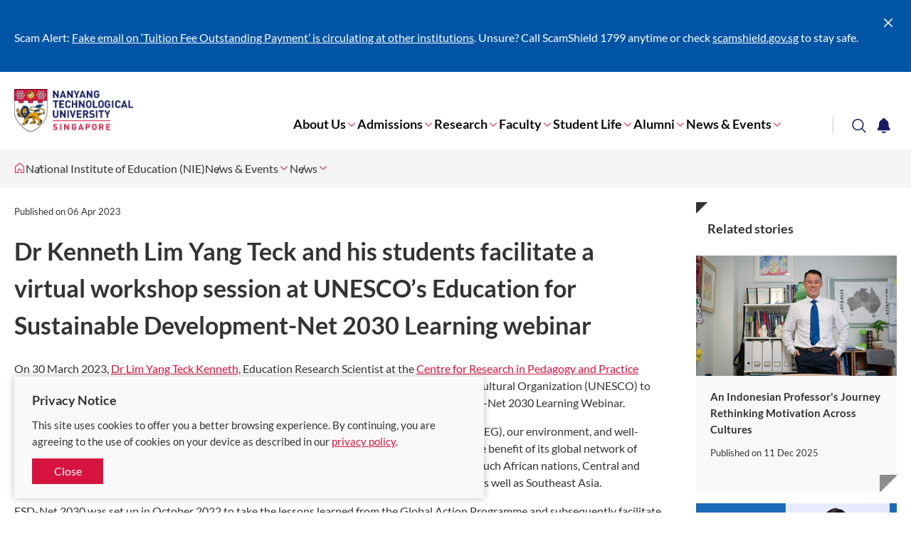

--- FILE ---
content_type: text/html; charset=utf-8
request_url: https://www.ntu.edu.sg/nie/news-events/news/detail/dr-kenneth-lim-yang-teck-and-his-students-facilitate-a-virtual-workshop-session-at-unesco-s-education-for-sustainable-development-net-2030-learning-webinar
body_size: 6743
content:
 <!DOCTYPE html> <html class='no-js' lang='en'> <head> <meta charset="utf-8"><script type="text/html" id="sf-tracking-consent-manager">
	<!--<div class="consent-container" id="tracking-consent-dialog">
    <div class="consent-text-container">
        <strong>&ltDialog title goes here&gt</strong>
        <p>&ltDialog description or question goes here&gt</p>
    </div>
    <div class="consent-button-container">
        <button class="btn btn--red consent-accept" id="tracking-consent-dialog-accept" type="button" onclick="TrackingConsentManager.updateUserConsent(true)">I accept</button>
        <!--<button class="btn btn--stroke consent-reject" id="tracking-consent-dialog-reject" type="button" onclick="TrackingConsentManager.updateUserConsent(false)">I refuse</button>
    </div>
</div>-->

<div class="consent-container" id="tracking-consent-dialog">
    <div class="consent-text-container">
        <strong>
            Privacy Notice
        </strong>
        <p>This site uses cookies to offer you a better browsing experience. By continuing, you are agreeing to the use of cookies on your device as described in our <a href="/footer/ntu-privacy-statement" target="_blank">privacy policy</a>.</p>
    </div>
    <div class="consent-button-container">
        <button class="btn btn--red consent-accept" id="tracking-consent-dialog-accept" type="button" onclick="TrackingConsentManager.updateUserConsent(true)">Close</button>
        <!--<button class="btn btn--stroke consent-reject" id="tracking-consent-dialog-reject" type="button" onclick="TrackingConsentManager.updateUserConsent(false)">I refuse</button>-->
    </div>
</div>
</script><script type="text/javascript" src="/WebResource.axd?d=DzHrpQl5URXarFHAtrmzFh-kK052iwJ80m5KSLpHNuEJE1OGza3LTWWJZDhEI6gLOEewcLbP-bPaY1EFnJ-Bhey12suEmUFhJq6SDp-kL6Cso_mLhiwuXZ0tTTm1ZmNsA_cHavEgxLflonVUIzRznruteZ-v1tTyxpm_3vPtAzDXU5f7H8Umw_P1YJsnmHXA0&amp;t=639011188680000000">

</script> <meta http-equiv="X-UA-Compatible" content="IE=edge"> <meta name="viewport" content="width=device-width, initial-scale=1.0">  <link href="/ResourcePackages/NTU/assets/fonts/icomoon.ttf?pek60p" as="font" crossorigin="anonymous"> <title>
	Dr Kenneth Lim Yang Teck and his students facilitate a virtual workshop session at UNESCO’s Education for Sustainable Development-Net 2030 Learning webinar  | National Institute of Education (NIE) | NTU Singapore
</title> <meta name="theme-color" content="#d71440"> <meta name="robots" content="follow"> <style type="text/css">
        .container {
            position: relative;
            max-width: 1440px;
        }

        .breadcrumbs, .notification, .site-search, .mega-menu {
            visibility: hidden;
        }

        .mega-menu {
            background: #fff;
            box-shadow: 0 0 20px 0 rgba(0,0,0,.15);
            height: 100vh;
            max-width: 768px;
            position: fixed;
            right: 0;
            top: 0;
            -webkit-transform: translateX(100%);
            transform: translateX(100%);
            -webkit-transition: -webkit-transform .3s cubic-bezier(.75,0,0,.75);
            transition: -webkit-transform .3s cubic-bezier(.75,0,0,.75);
            transition: transform .3s cubic-bezier(.75,0,0,.75);
            transition: transform .3s cubic-bezier(.75,0,0,.75),-webkit-transform .3s cubic-bezier(.75,0,0,.75);
            width: 100%;
            z-index: 1001
        }

            .mega-menu.opened {
                -webkit-transform: translateX(0);
                transform: translateX(0)
            }

            .mega-menu .btn-close {
                border: 0;
                background: none;
                color: #fff;
                font-size: 2.5em;
                outline: 0;
                position: absolute;
                right: 20px;
                top: 20px;
                -webkit-transition: color .3s cubic-bezier(.75,0,0,.75);
                transition: color .3s cubic-bezier(.75,0,0,.75);
                z-index: 1
            }
    </style> <link rel="stylesheet" href="/ResourcePackages/NTU/assets/styles/main.css?v=9"> <link href="/ResourcePackages/NTU/assets/images/favicon.png" rel="shortcut icon" type="image/x-icon"> <link href="/ResourcePackages/NTU/assets/images/favicon.png" rel="icon" type="image/x-icon"> <!-- Google Tag Manager --> <script>
(function(w,d,s,l,i){w[l]=w[l]||[];w[l].push({'gtm.start':
    new Date().getTime(),event:'gtm.js'});var f=d.getElementsByTagName(s)[0],
    j=d.createElement(s),dl=l!='dataLayer'?'&l='+l:'';j.async=true;j.src=
    'https://www.googletagmanager.com/gtm.js?id='+i+dl;f.parentNode.insertBefore(j,f);
    })(window,document,'script','dataLayer','GTM-WHB582W');</script> <!-- End Google Tag Manager --> <!-- ShareThis script --> <script type='text/javascript' src='https://platform-api.sharethis.com/js/sharethis.js#property=645dd50e522c900019fc1334&product=inline-share-buttons' async='async'></script> <!-- End ShareThis script --> <meta property="og:title" content="Dr Kenneth Lim Yang Teck and his students facilitate a virtual workshop session at UNESCO’s Education for Sustainable Development-Net 2030 Learning webinar" /><meta property="og:description" content="Dr Kenneth Lim Yang Teck and his students facilitate a virtual workshop session at UNESCO’s Education for Sustainable Development-Net 2030 Learning webinar " /><meta property="og:type" content="website" /><meta property="og:url" content="https://www.ntu.edu.sg/nie/news-events/news/detail/dr-kenneth-lim-yang-teck-and-his-students-facilitate-a-virtual-workshop-session-at-unesco-s-education-for-sustainable-development-net-2030-learning-webinar" /><meta property="og:site_name" content="National Institute of Education (NIE)" /><style type="text/css" media="all">/* For class for showing side navigation in mobile*/
@media only screen and (max-width: 767px) {
    .secondaryNavigationMobile {
        display: flex !important;
    }
    .detail-aside .secondary-nav {
        display: block !important;
    }
}
}
.site-footer-revamp {
  margin-bottom: -15px;
  bottom: 0 !important;
}</style><style type="text/css" media="all">.carousel-banner.removeShading .carousel-banner__img:before,
.carousel-banner-type2.removeShading .carousel-banner-type2__img:before
{
    background: none !important;
}</style><style type="text/css" media="all">@media only screen and (min-width: 1024px) {
    .site-header-revamp__controls {
        margin-right: initial;
    }
}
.site-header-revamp__controls button {
    padding: 0.2rem 0.36rem;
}

@media only screen and (min-width: 1024px) {
    .site-header-revamp__nav {
        margin: 0 10rem 0 0;
    }
}



@media only screen and (min-width: 1024px) {
    .site-header-revamp__navigation {
        padding-inline-end: 0px;
    }
}</style><link rel="canonical" href="https://www.ntu.edu.sg/nie/news-events/news/detail/dr-kenneth-lim-yang-teck-and-his-students-facilitate-a-virtual-workshop-session-at-unesco-s-education-for-sustainable-development-net-2030-learning-webinar" /><meta property="og:image" content="https://www.ntu.edu.sg/images/default-source/default-album/ntu-thehive-775x465.jpg" /><meta name="description" content="Dr Kenneth Lim Yang Teck and his students facilitate a virtual workshop session at UNESCO’s Education for Sustainable Development-Net 2030 Learning webinar " /></head> <body> <!-- Google Tag Manager (noscript) --> <noscript> <iframe src="https://www.googletagmanager.com/ns.html?id=GTM-WHB582W"
                height="0" width="0" style="display:none;visibility:hidden"></iframe> </noscript> <!-- End Google Tag Manager (noscript) -->  

    <div class="notification" data-token="8/25/2025 5:34:20 AM" style="display: none;">
        <div class="container">
            <div class="notification__ui">
                <button type="button"><span class="sr-only">Close</span><span class="icon icon-cross"></span></button>
            </div>
            <div class="notification__content">
                    <div class="notification__item">
                        <p>Scam Alert: <a target="_blank" href="/announcements/it-security/public-advisory-tuition-fee-payment-scam">Fake email on ‘Tuition Fee Outstanding Payment’ is circulating at other institutions</a>. Unsure?&nbsp;Call ScamShield 1799 anytime or check <a id="menur9cj" href="http://scamshield.gov.sg" rel="noreferrer noopener" target="_blank" title="http://scamshield.gov.sg/" data-sf-ec-immutable=""><span style="text-decoration: underline"></span></a><a id="menur9cl" href="http://scamshield.gov.sg" rel="noreferrer noopener" target="_blank" title="http://scamshield.gov.sg/" data-sf-ec-immutable="">scamshield.gov.sg</a> to stay safe.<a href="/life-at-ntu/internet-account-and-policy#Content_C060_Col00" target="_blank"></a></p>
                    </div>
            </div>
        </div>
    </div>


 <header class="site-header-revamp loading"> <div class="site-header-revamp__body"> <div class="container"> <div class="site-header-revamp__left"> <a class="site-header-revamp__logo" href="/" title="Nanyang Technological University"> <picture> <source media="(max-width: 1023px)" srcset="/ResourcePackages/NTU/assets/images/NTU_Logo.png"> <source srcset="/ResourcePackages/NTU/assets/images/NTU_Logo.png"> <img src="/ResourcePackages/NTU/assets/images/NTU_Logo.png" alt="NTU Logo"> </picture> </a> </div> <div class="site-header-revamp__right"> <div class="site-header-revamp__controls"> <button class="btn-notification" type="button"><span class="sr-only">Toggle notification</span><span class="icon icon-bell"></span></button> <button class="btn-search" type="button"><span class="sr-only">Toggle search</span><span class="icon icon-glass"></span></button> <button class="btn-menu-toggle" type="button"><span class="sr-only">Toggle menu</span><span class="line"></span><span class="line"></span><span class="line"></span></button> </div> <div class="site-header-revamp__navigation"> 

<div class="site-header-revamp__nav">
    <nav class="site-nav" aria-label="Site Navigation">
        <ul class="site-nav__lvl1">
            <li class="site-nav__lvl1__item has-child">
                <a href="/nie/about-us" target="_self">About Us</a><i class="icon icon-angle-down"></i>
                <div class="site-nav__megamenu">
                    <div>
                        <div class="site-nav__lvl2-back desktop-only">
                            <button type="button"><span class="icon icon-angle-left"></span><span>Back</span></button>
                        </div>
                        <div class="site-nav__lvl2-back no-desktop">
                            <button type="button"><span class="icon icon-angle-left"></span><span>Back</span></button>
                            <div>About Us</div>
                        </div>
                        <ul class="site-nav__lvl2">
        <li class="site-nav__lvl2__item">
                <a href="/nie/about-us/nie-council" target="_self"><span>NIE Council</span></a>
        </li>
        <li class="site-nav__lvl2__item">
                <a href="/nie/about-us/nie-senior-leadership-team" target="_self"><span>NIE Senior Leadership Team</span></a>
        </li>
        <li class="site-nav__lvl2__item">
                <a href="/nie/about-us/life@nie-sg" target="_self"><span>LIFE@NIE SG</span></a>
        </li>
        <li class="site-nav__lvl2__item">
                <a href="/nie/about-us/programme-offices" target="_self"><span>Programme Offices</span></a>
        </li>
        <li class="site-nav__lvl2__item">
                <a href="/nie/about-us/academic-departments" target="_self"><span>Academic Departments</span></a>
        </li>
        <li class="site-nav__lvl2__item">
                <a href="/nie/about-us/departments" target="_self"><span>Departments</span></a>
        </li>
        <li class="site-nav__lvl2__item">
                <a href="/nie/about-us/campus-facilities" target="_self"><span>Campus Facilities</span></a>
        </li>
        <li class="site-nav__lvl2__item">
                <a href="/nie/about-us/visiting-nie" target="_self"><span>Visiting NIE</span></a>
        </li>
        <li class="site-nav__lvl2__item">
                <a href="/nie/about-us/global-connections" target="_self"><span>Global Connections</span></a>
        </li>
        <li class="site-nav__lvl2__item">
                <a href="/nie/about-us/corporate-identity" target="_self"><span>Corporate Identity</span></a>
        </li>
        <li class="site-nav__lvl2__item">
                <a href="/nie/about-us/nie-heritage" target="_self"><span>NIE Heritage</span></a>
        </li>
        <li class="site-nav__lvl2__item">
                <a href="/nie/about-us/nie2025-strategic-vision" target="_self"><span>NIE2025 Strategic Vision</span></a>
        </li>
        <li class="site-nav__lvl2__item">
                <a href="/nie/about-us/careers" target="_self"><span>Careers</span></a>
        </li>
        <li class="site-nav__lvl2__item">
                <a href="/nie/about-us/staff-portal" target="_self"><span>NIE Staff Portal</span></a>
        </li>
                        </ul>
                    </div>
                </div>
            </li>
            <li class="site-nav__lvl1__item has-child">
                <a href="/nie/admissions" target="_self">Admissions</a><i class="icon icon-angle-down"></i>
                <div class="site-nav__megamenu">
                    <div>
                        <div class="site-nav__lvl2-back desktop-only">
                            <button type="button"><span class="icon icon-angle-left"></span><span>Back</span></button>
                        </div>
                        <div class="site-nav__lvl2-back no-desktop">
                            <button type="button"><span class="icon icon-angle-left"></span><span>Back</span></button>
                            <div>Admissions</div>
                        </div>
                        <ul class="site-nav__lvl2">
        <li class="site-nav__lvl2__item">
                <a href="/nie/admissions/diploma-education-admissions" target="_self"><span>Diploma Education Admissions</span></a>
        </li>
        <li class="site-nav__lvl2__item">
                <a href="/nie/admissions/undergraduate-education-admissions" target="_self"><span>Undergraduate Education Admissions</span></a>
        </li>
        <li class="site-nav__lvl2__item">
                <a href="/nie/admissions/graduate-education" target="_self"><span>Graduate Education</span></a>
        </li>
        <li class="site-nav__lvl2__item">
                <a href="/nie/admissions/professional-programmes" target="_self"><span>Professional Programmes</span></a>
        </li>
        <li class="site-nav__lvl2__item">
                <a href="/nie/admissions/continuing-education-training" target="_self"><span>Continuing Education and Training&#160;</span></a>
        </li>
                        </ul>
                    </div>
                </div>
            </li>
            <li class="site-nav__lvl1__item has-child">
                <a href="/nie/research" target="_self">Research</a><i class="icon icon-angle-down"></i>
                <div class="site-nav__megamenu">
                    <div>
                        <div class="site-nav__lvl2-back desktop-only">
                            <button type="button"><span class="icon icon-angle-left"></span><span>Back</span></button>
                        </div>
                        <div class="site-nav__lvl2-back no-desktop">
                            <button type="button"><span class="icon icon-angle-left"></span><span>Back</span></button>
                            <div>Research</div>
                        </div>
                        <ul class="site-nav__lvl2">
        <li class="site-nav__lvl2__item">
                <a href="/nie/research/search-for-research-news" target="_self"><span>Search for Research News</span></a>
        </li>
        <li class="site-nav__lvl2__item">
                <a href="/nie/research/research-highlights" target="_self"><span>Research Highlights</span></a>
        </li>
        <li class="site-nav__lvl2__item">
                <a href="/nie/research/centres-and-labs" target="_self"><span>Centres and Labs</span></a>
        </li>
        <li class="site-nav__lvl2__item">
                <a href="/nie/research/research-publications" target="_self"><span>Research Publications</span></a>
        </li>
        <li class="site-nav__lvl2__item">
                <a href="/nie/research/student-research" target="_self"><span>Student Research</span></a>
        </li>
        <li class="site-nav__lvl2__item">
                <a href="/nie/research/office-for-research" target="_self"><span>Office for Research</span></a>
        </li>
        <li class="site-nav__lvl2__item">
                <a href="/nie/research/redesigning-pedagogy-international-conference-2026" target="_self"><span>Redesigning Pedagogy International Conference 2026</span></a>
        </li>
                        </ul>
                    </div>
                </div>
            </li>
            <li class="site-nav__lvl1__item has-child">
                <a href="/nie/faculty" target="_self">Faculty</a><i class="icon icon-angle-down"></i>
                <div class="site-nav__megamenu">
                    <div>
                        <div class="site-nav__lvl2-back desktop-only">
                            <button type="button"><span class="icon icon-angle-left"></span><span>Back</span></button>
                        </div>
                        <div class="site-nav__lvl2-back no-desktop">
                            <button type="button"><span class="icon icon-angle-left"></span><span>Back</span></button>
                            <div>Faculty</div>
                        </div>
                        <ul class="site-nav__lvl2">
        <li class="site-nav__lvl2__item">
                <a href="/nie/faculty/academic-department" target="_self"><span>Academic Department</span></a>
        </li>
        <li class="site-nav__lvl2__item">
                <a href="/nie/faculty/upcoming-positions" target="_self"><span>Upcoming Positions</span></a>
        </li>
        <li class="site-nav__lvl2__item">
                <a href="/nie/faculty/professorships" target="_self"><span>Professorships</span></a>
        </li>
                        </ul>
                    </div>
                </div>
            </li>
            <li class="site-nav__lvl1__item has-child">
                <a href="/nie/student-life" target="_self">Student Life</a><i class="icon icon-angle-down"></i>
                <div class="site-nav__megamenu">
                    <div>
                        <div class="site-nav__lvl2-back desktop-only">
                            <button type="button"><span class="icon icon-angle-left"></span><span>Back</span></button>
                        </div>
                        <div class="site-nav__lvl2-back no-desktop">
                            <button type="button"><span class="icon icon-angle-left"></span><span>Back</span></button>
                            <div>Student Life</div>
                        </div>
                        <ul class="site-nav__lvl2">
        <li class="site-nav__lvl2__item">
                <a href="/nie/student-life/student-activities" target="_self"><span>Student Activities</span></a>
        </li>
        <li class="site-nav__lvl2__item">
                <a href="/nie/student-life/student-services-centre" target="_self"><span>Student Services Centre</span></a>
        </li>
        <li class="site-nav__lvl2__item">
                <a href="/nie/student-life/international-students-services" target="_self"><span>International Students Services</span></a>
        </li>
        <li class="site-nav__lvl2__item">
                <a href="/nie/student-life/graduate-students&#39;-activities" target="_self"><span>Graduate Students&#39; Activities</span></a>
        </li>
        <li class="site-nav__lvl2__item">
                <a href="/nie/student-life/clubs" target="_self"><span>Clubs</span></a>
        </li>
        <li class="site-nav__lvl2__item">
                <a href="/nie/student-life/youth-expedition-projects" target="_self"><span>Youth Expedition Projects</span></a>
        </li>
                        </ul>
                    </div>
                </div>
            </li>
            <li class="site-nav__lvl1__item has-child">
                <a href="/nie/alumni" target="_self">Alumni</a><i class="icon icon-angle-down"></i>
                <div class="site-nav__megamenu">
                    <div>
                        <div class="site-nav__lvl2-back desktop-only">
                            <button type="button"><span class="icon icon-angle-left"></span><span>Back</span></button>
                        </div>
                        <div class="site-nav__lvl2-back no-desktop">
                            <button type="button"><span class="icon icon-angle-left"></span><span>Back</span></button>
                            <div>Alumni</div>
                        </div>
                        <ul class="site-nav__lvl2">
        <li class="site-nav__lvl2__item">
                <a href="/nie/alumni/lifelong-learning" target="_self"><span>Lifelong Learning</span></a>
        </li>
        <li class="site-nav__lvl2__item">
                <a href="/nie/alumni/become-a-mentor" target="_self"><span>Become a Mentor</span></a>
        </li>
        <li class="site-nav__lvl2__item">
                <a href="/nie/alumni/giving" target="_self"><span>Giving</span></a>
        </li>
        <li class="site-nav__lvl2__item">
                <a href="/nie/alumni/awards" target="_self"><span>Awards</span></a>
        </li>
        <li class="site-nav__lvl2__item">
                <a href="/nie/alumni/stay-connected" target="_self"><span>Stay Connected</span></a>
        </li>
                        </ul>
                    </div>
                </div>
            </li>
            <li class="site-nav__lvl1__item has-child">
                <a href="/nie/news-events" target="_self">News &amp; Events</a><i class="icon icon-angle-down"></i>
                <div class="site-nav__megamenu">
                    <div>
                        <div class="site-nav__lvl2-back desktop-only">
                            <button type="button"><span class="icon icon-angle-left"></span><span>Back</span></button>
                        </div>
                        <div class="site-nav__lvl2-back no-desktop">
                            <button type="button"><span class="icon icon-angle-left"></span><span>Back</span></button>
                            <div>News &amp; Events</div>
                        </div>
                        <ul class="site-nav__lvl2">
        <li class="site-nav__lvl2__item">
                <a href="/nie/news-events/news" target="_self"><span>News</span></a>
        </li>
        <li class="site-nav__lvl2__item">
                <a href="/nie/news-events/events" target="_self"><span>Events</span></a>
        </li>
        <li class="site-nav__lvl2__item">
                <a href="/nie/news-events/publications" target="_self"><span>Publications</span></a>
        </li>
                        </ul>
                    </div>
                </div>
            </li>
        </ul>
    </nav>
</div>








 
<div class="site-header-revamp__profiles">
    <nav class="profile-selector" aria-label="Profile navigation">
        <ul>


        </ul>
    </nav>
</div> </div> </div> </div> <div class="site-header-revamp__bottom"> 
<div class="site-search">
    <div class="site-search__body">
        <form class="site-search__form" action="/search-results" target="_blank"
              data-autosuggestion="/api/suggestions/get?siteWideIndex=site-wide&programmesIndex=programmes&researchIndex=research&siteWideFields=PageTags,Title,MetaDescription,Standfirst,Summary,Overview,Content,ProfileTitle&programmeFields=Title&researchFields=Title">
            <input class="site-search__input" id="siteSearch" type="text" placeholder="What are you looking for?" name="q">
            <button class="btn btn--red btn-submit" type="submit">Search</button>
        </form>
        <div class="site-search__content"></div>
    </div>
</div>
<script id="siteSearchSuggestion" type="text/x-dot-template">

    <div class="site-search__suggestions">
        <h4 class="suggestions-title">Search for</h4>
        <ul>
            {{? it.autocomplete.length}}
            {{~ it.autocomplete :item}}
            <li><a href="/search-results?q={{=item.value}}"><span class="icon icon-glass"></span><span class="label">{{=item.name}}</span></a></li>{{~}}
            {{??}}
            <li>
                <p>No match. Please try another keyword.</p>
            </li>{{?}}
        </ul>
    </div>
    <div class="site-search__results-wrapper">
        <div class="site-search__results">
            <div class="row">
                <div class="results__section col-md-6 col-sm-6 match-height">
                    <div class="results__section-header">
                        <h4 class="results-title">Programmes</h4>
                    </div>
                    <ul class="results-list">
                        {{? it.programmes.length}}
                        {{~ it.programmes :item}}
                        <li><a href="{{= item.url }}" target="_blank">{{= item.name}}</a></li>{{~}}
                        {{??}}
                        <li>
                            <p>No related programme.</p>
                        </li>{{?}}
                    </ul>
                </div>
                <div class="results__section col-md-6 col-sm-6 match-height">
                    <div class="results__section-header">
                        <h4 class="results-title">Research</h4>
                    </div>
                    <ul class="results-list">
                        {{? it.research.length}}
                        {{~ it.research :item}}
                        <li><a href="{{= item.url }}" target="_blank">{{= item.name}}</a></li>{{~}}
                        {{??}}
                        <li>
                            <p>No related research.</p>
                        </li>{{?}}
                    </ul>
                </div>
            </div>
        </div>
    </div>
    <div class="site-search__footer">
        <a class="btn btn--stroke btn--red" href="/search-results?q={{= it.term}}">Show me more results &gt;</a>
    </div>
</script> </div> </div> </header> 


<nav class="breadcrumbs-with-dropdown loading" aria-label="Breadcrumb">
    <div class="container">
        <ul class="breadcrumbs-lvl1">
                <li tabindex="0">
                    <a href="https://www.ntu.edu.sg" title="Corporate NTU">
                        <span class="sr-only label">Corporate NTU</span>
                        <span class="icon icon-home"></span>
                    </a>
                </li>
                            <li tabindex="0">
                                <a href="https://www.ntu.edu.sg/nie">National Institute of Education (NIE)</a>
                            </li>
                            <li tabindex="0">
                                <a href="/nie/news-events">News &amp; Events</a>
                                    <span class="icon icon-angle-down"></span>
                                    <ul class="breadcrumbs-lvl2">
                                                    <li tabindex="0"><a href="/nie/news-events">News &amp; Events</a><span class="icon icon-angle-up"></span></li>
                                                    <li tabindex="0"><a href="/nie">Home</a></li>
                                                    <li tabindex="0"><a href="/nie/admissions">Admissions</a></li>
                                                    <li tabindex="0"><a href="/nie/research">Research</a></li>
                                                    <li tabindex="0"><a href="/nie/faculty">Faculty</a></li>
                                                    <li tabindex="0"><a href="/nie/student-life">Student Life</a></li>
                                                    <li tabindex="0"><a href="/nie/alumni">Alumni</a></li>
                                                    <li tabindex="0"><a href="/nie/about-us">About Us</a></li>
                                                    <li tabindex="0"><a href="/nie/singapore-centre-for-character-and-citizenship-education-(sccce)">Singapore Centre for Character and Citizenship Education (SCCCE)</a></li>
                                                    <li tabindex="0"><a href="/nie/crpp">Centre for Research in Pedagogy and Practice</a></li>
                                                    <li tabindex="0"><a href="/nie/centre-for-research-in-child-development">Centre for Research in Child Development</a></li>
                                                    <li tabindex="0"><a href="/nie/centre-for-arts-research-in-education">Centre for Arts Research in Education</a></li>
                                                    <li tabindex="0"><a href="/nie/science-of-learning-in-education-centre">Science of Learning in Education Centre</a></li>
                                                    <li tabindex="0"><a href="/nie/nie-education-launchpad">NIE Education Launchpad</a></li>
                                                    <li tabindex="0"><a href="/nie/research-labs">Research Labs</a></li>
                                                    <li tabindex="0"><a href="/nie/terms-of-use">Terms of Use</a></li>
                                                    <li tabindex="0"><a href="/nie/privacy-policy">Privacy Policy</a></li>
                                                    <li tabindex="0"><a href="/nie/contact-us">Contact Us</a></li>
                                                    <li tabindex="0"><a href="/nie/aera">American Education Research Association 2026</a></li>
                                                    <li tabindex="0"><a href="/nie/new-ways-of-analysing-variation-asia-pacific-8-singapore">New Ways of Analysing Variation Asia Pacific 8 / SINGAPORE</a></li>
                                                    <li tabindex="0"><a href="/nie/monologue-mash-up">Monologue Mash-Up&#160;</a></li>
                                                    <li tabindex="0"><a href="/nie/ell-symposium-on-alternative-modernities--alternative-methodologies">ELL Symposium on Alternative Modernities, Alternative Methodologies</a></li>
                                                    <li tabindex="0"><a href="/nie/asan-2025">ASAN 2025</a></li>
                                                    <li tabindex="0"><a href="/nie/SLO">Singapore Linguistics Olympiad</a></li>
                                    </ul>
                            </li>
                            <li tabindex="0">
                                <a href="/nie/news-events/news">News</a>
                                    <span class="icon icon-angle-down"></span>
                                    <ul class="breadcrumbs-lvl2">
                                                    <li tabindex="0"><a href="/nie/news-events/news">News</a><span class="icon icon-angle-up"></span></li>
                                                    <li tabindex="0"><a href="/nie/news-events/events">Events</a></li>
                                                    <li tabindex="0"><a href="/nie/news-events/publications">Publications</a></li>
                                    </ul>
                            </li>
        </ul>
    </div>
</nav> <div class="main-content" id="top"> 
<div id="Content_T5CF815B9001_Col00" class="sf_colsIn inner-layout" data-placeholder-label="Content" data-sf-element="InnerLayoutContent"><section class="eyd-section">
    <div id="Content_C001_Col00" class="sf_colsIn container" daata-sf-element="ContainerLandingSingle" data-placeholder-label="Container Landing Single"><div class="row" data-sf-element="Row">
    <div id="Content_C002_Col00" class="sf_colsIn col-md-9 col-sm-12" data-sf-element="Column 1" data-placeholder-label="Column 1">


<script type="application/ld+json">

    {
      "@context": "https://schema.org",
      "@type": "NewsArticle",
      "headline": "Dr Kenneth Lim Yang Teck and his students facilitate a virtual workshop session at UNESCO’s Education for Sustainable Development-Net 2030 Learning webinar ",
          "image": ["https://www.ntu.edu.sg/images/nielibraries/content-population-news-images/kenneth-lim25e0005ffdeb0605693ab4b9268346352.jpg?sfvrsn=cbb065fb_1"],
      "datePublished": "2023-04-06"
    }
</script>

<div class="article-detail" >
    <article class="article-detail__article">
        <header class="article-detail__header">
                    <span class="date-label">
                        <span class="label">Published on </span>
                        <span class="date" >06 Apr 2023</span>
                    </span>

            <h1 class="article-detail__title" >Dr Kenneth Lim Yang Teck and his students facilitate a virtual workshop session at UNESCO’s Education for Sustainable Development-Net 2030 Learning webinar </h1>

        </header>

        <div class="article-detail__body">
            <div class="rte" >
                <p>On 30 March 2023, <a href="https://dr.ntu.edu.sg/cris/rp/rp01450" data-sf-ec-immutable="">Dr Lim Yang Teck Kenneth,</a> Education Research Scientist at the  <a href="/nie/crpp">Centre for Research in Pedagogy and Practice (CRPP)</a>, along with his students, were invited by the United Nations Educational, Scientific and Cultural Organization (UNESCO) to facilitate a 90-min virtual workshop session at the Education for Sustainable Development (ESD)-Net 2030 Learning Webinar.</p><p>They shared their work on learning at the intersection of AI, physiology, electroencephalogram (EEG), our environment, and well-being (<a href="https://www.intechopen.com/online-first/83681" data-sf-ec-immutable="">the Life<sup>2</sup>Well Project</a>) as part of UNESCO's first online interactive learning webinar, for the benefit of its global network of education stakeholders: ESD-Net 2030. Registered participants came from all over the world as such African nations, Central and South Asia, United Kingdom, Europe, East Asia, Middle East, North, Central and South America, as well as Southeast Asia.</p><p>ESD-Net 2030 was set up in October 2022 to take the lessons learned from the Global Action Programme and subsequently facilitate the implementation of the ESD for 2030 framework and its roadmap. To this end, the webinar is designed with a focus on sharing and strengthening pedagogical approaches and key competencies in ESD. The webinar was opened by Ms Jun Morohasi, Chief of Section of ESD, Education Sector, UNESCO.</p>
            </div>
        </div>
        <footer class="article-detail__footer">
            <div class="social-share addthis_toolbox">
                <p>Share:</p>
                <div class="social-share__list">
                    <div class="sharethis-inline-share-buttons"></div>
                </div>
            </div>

                <h4 class="article-detail__tags-title">Related Topics</h4>
                <ul class="article-detail__tags">
                        <li><a class="btn btn--pill btn--stroke" href="/nie/news-events/news?categories=0303e638-7efe-4ffd-8c66-9a71c3fcea50">Achievements</a></li>
                        <li><a class="btn btn--pill btn--stroke" href="/nie/news-events/news?categories=d2f39c17-9da1-415d-9af6-82029a989f3a">Announcements</a></li>
                        <li><a class="btn btn--pill btn--stroke" href="/nie/news-events/news?categories=b49d0b77-070a-4388-8e2a-c0f9b0fc6a85">Education</a></li>
                        <li><a class="btn btn--pill btn--stroke" href="/nie/news-events/news?categories=26997e46-3535-453e-91dd-409c9c8b2eb8">Faculty &amp; Staff</a></li>
                        <li><a class="btn btn--pill btn--stroke" href="/nie/news-events/news?categories=6fa7163b-268a-48f8-893b-fac804a131d4">Research</a></li>
                        <li><a class="btn btn--pill btn--stroke" href="/nie/news-events/news?categories=714a321d-3f80-47a3-a9ea-bd7b02a0fdf1">Students</a></li>
                        <li><a class="btn btn--pill btn--stroke" href="/nie/news-events/news?categories=60450cc0-e915-4069-9229-aaac635b6235">Sustainability</a></li>
                </ul>
        </footer>
    </article>
</div>
    </div>
    <div id="Content_C002_Col01" class="sf_colsIn col-md-3 col-sm-12" data-sf-element="Column 2" data-placeholder-label="Column 2">    <div class="related-stories">
        <div class="related-stories__header">
            <h4 class="related-stories__title">Related stories</h4>
        </div>
        <div class="card-grids related-stories__list">
            <div class="row">
                    <div class="col-md-3 col-sm-6">
                        <a class="img-card img-card--box" href="https://www.ntu.edu.sg/nie/news-events/news/detail/an-indonesian-professor&#39;s-journey-rethinking-motivation-across-cultures">
                            <div class="img-card__img"><img class="lazyload" src="/ResourcePackages/NTU/assets/images/white-dot.jpg" data-src="/images/nielibraries/content-population-news-images/na-assoc-prof-gregory-arief-d-leim-0020rc.tmb-listing.jpg?Culture=en&amp;sfvrsn=cbb065e9_1" alt="NA Assoc Prof Gregory Arief D. Leim 0020rc"></div>
                            <div class="img-card__body">
                                <h3 class="img-card__title">An Indonesian Professor&#39;s Journey Rethinking Motivation Across Cultures</h3>
                                <span class="img-card__label date-label"><span class="label">Published on </span><span class="date">11 Dec 2025</span></span>
                            </div>
                        </a>
                    </div>
                    <div class="col-md-3 col-sm-6">
                        <a class="img-card img-card--box" href="https://www.ntu.edu.sg/nie/news-events/news/detail/professor-low-ee-ling-appointed-as-honorary-professor-at-university-college-london-(ucl)">
                            <div class="img-card__img"><img class="lazyload" src="/ResourcePackages/NTU/assets/images/white-dot.jpg" data-src="/images/nielibraries/content-population-news-images/prof-low-ee-ling.tmb-listing.png?Culture=en&amp;sfvrsn=95cea0cd_1" alt=""></div>
                            <div class="img-card__body">
                                <h3 class="img-card__title">Professor Low Ee Ling appointed as Honorary Professor at University College London (UCL)</h3>
                                <span class="img-card__label date-label"><span class="label">Published on </span><span class="date">02 Dec 2025</span></span>
                            </div>
                        </a>
                    </div>
                    <div class="col-md-3 col-sm-6">
                        <a class="img-card img-card--box" href="https://www.ntu.edu.sg/nie/news-events/news/detail/our-heartiest-congratulations-to-nie-faculty-members-listed-among-the-top-2--scientists-by-stanford-university-2025">
                            <div class="img-card__img"><img class="lazyload" src="/ResourcePackages/NTU/assets/images/white-dot.jpg" data-src="/images/nielibraries/nie-stock-images/thumbnails-(720/lush-green-landscaping-on-nie-campus-driveway-entrance-with-building-banners-(720x432px).tmb-listing.jpg?Culture=en&amp;sfvrsn=60db54e_1" alt="Lush Green Landscaping on NIE Campus Driveway Entrance with Building Banners (720x432px)"></div>
                            <div class="img-card__body">
                                <h3 class="img-card__title">Our heartiest congratulations to NIE faculty members listed among the top 2% scientists by Stanford University 2025</h3>
                                <span class="img-card__label date-label"><span class="label">Published on </span><span class="date">24 Nov 2025</span></span>
                            </div>
                        </a>
                    </div>
                    <div class="col-md-3 col-sm-6">
                        <a class="img-card img-card--box" href="https://www.ntu.edu.sg/nie/news-events/news/detail/dr-kenneth-lim-yang-teck-shares-his-team&#39;s-work-in-ai-and-the-digital-humanities-at-the-15th-annual-global-symposium-of-the-mobiles-for-education-alliance">
                            <div class="img-card__img"><img class="lazyload" src="/ResourcePackages/NTU/assets/images/white-dot.jpg" data-src="/images/nielibraries/faculty-profile-photos/kenneth-lim.tmb-listing.png?Culture=en&amp;sfvrsn=8bec3e84_1" alt=""></div>
                            <div class="img-card__body">
                                <h3 class="img-card__title">Dr Kenneth Lim Yang Teck shares his team&#39;s work in AI and the Digital Humanities at the 15th Annual Global Symposium of the Mobiles for Education Alliance</h3>
                                <span class="img-card__label date-label"><span class="label">Published on </span><span class="date">08 Oct 2025</span></span>
                            </div>
                        </a>
                    </div>
                    <div class="col-md-3 col-sm-6">
                        <a class="img-card img-card--box" href="https://www.ntu.edu.sg/nie/news-events/news/detail/dr-yuvaraj-publishes-three-new-journal-articles">
                            <div class="img-card__img"><img class="lazyload" src="/ResourcePackages/NTU/assets/images/white-dot.jpg" data-src="/images/nielibraries/faculty-profile-photos/solec/yuvaraj.tmb-listing.png?Culture=en&amp;sfvrsn=ff99736f_1" alt=""></div>
                            <div class="img-card__body">
                                <h3 class="img-card__title">Dr Yuvaraj publishes three new journal articles</h3>
                                <span class="img-card__label date-label"><span class="label">Published on </span><span class="date">07 Oct 2025</span></span>
                            </div>
                        </a>
                    </div>
                    <div class="col-md-3 col-sm-6">
                        <a class="img-card img-card--box" href="https://www.ntu.edu.sg/nie/news-events/news/detail/dr-sun-bao-qi-presents-at-two-international-conferences">
                            <div class="img-card__img"><img class="lazyload" src="/ResourcePackages/NTU/assets/images/white-dot.jpg" data-src="/images/nielibraries/nie-stock-images/thumbnails-(720/young-modern-indian-lady-in-blue-grey-dress-presenting-on-a-whiteboard-to-a-group-of-4-people-(720x432px).tmb-listing.jpg?Culture=en&amp;sfvrsn=89bab729_1" alt="Young Modern Indian Lady In Blue Grey Dress Presenting On A Whiteboard To A Group Of 4 People (720x432px)"></div>
                            <div class="img-card__body">
                                <h3 class="img-card__title">Dr Sun Bao Qi presents at two international conferences</h3>
                                <span class="img-card__label date-label"><span class="label">Published on </span><span class="date">01 Oct 2025</span></span>
                            </div>
                        </a>
                    </div>
                </div>
        </div>
    </div>

    </div>
</div>

    </div>
</section>

</div> </div> <footer class="site-footer-revamp"> <a class="btn btn-scroll-top btn--grey" href="#top"><span class="icon icon-angle-up"></span></a> <div class="container"> 
<div class="row" data-sf-element="Row">
    <div id="Footer_T0C525A2E016_Col00" class="sf_colsIn col-md-3 col-sm-6" data-sf-element="Column 1" data-placeholder-label="Column 1">
<div class="rte" >
    <div ><div class="site-footer__contact"><address>Nanyang Technological University<br data-sf-ec-immutable="">50 Nanyang Avenue, Singapore 639798<br>Tel: <a href="tel:+6567911744">(65) 67911744</a></address><address>National Institute of Education<br data-sf-ec-immutable="">1 Nanyang Walk, Singapore 637616<br></address><address>Novena Campus<br data-sf-ec-immutable="">11 Mandalay Road, Singapore 308232<br>Tel: <a href="tel:+6565138572">(65) 65138572</a>
 </address><br></div></div>    
</div>
    </div>
     <div id="Footer_T0C525A2E016_Col01" class="sf_colsIn col-md-3 col-sm-6" data-sf-element="Column 2" data-placeholder-label="Column 2">
<div class="rte" >
    <div ><div class="rte"><h4>Quick links</h4></div><div class="site-footer__nav"><p><a target="_blank" href="/main/cn">中文</a>

 </p><p><a target="_blank" href="/education/libraries">NTU Library</a>

 </p><p><a target="_blank" href="/collaborate-with-us/information-for-suppliers" data-sf-ec-immutable="">Suppliers</a>

 </p><p><a href="https://intranet.ntu.edu.sg" target="_blank" data-sf-ec-immutable="">Staff Intranet</a>

 </p><p><a href="https://student-intranet.ntu.edu.sg" target="_blank" data-sf-ec-immutable="">Student Intranet</a></p><p><a href="/giving/home">Give to NTU</a>
 </p><br></div></div>    
</div>
    </div>
     <div id="Footer_T0C525A2E016_Col02" class="sf_colsIn col-md-3 col-sm-6" data-sf-element="Column 3" data-placeholder-label="Column 3">
<div class="rte" >
    <div ><div class="site-footer__nav"><h4>Get in touch</h4><p><a target="_self" href="/about-us/visiting-ntu">Visiting NTU</a></p><p><a target="_self" href="/about-us/build-a-career-at-ntu">Careers</a></p><p><a target="_self" href="/footer/a-z-directory">A-Z Directory</a></p><p><a target="_self" href="/about-us/contact-us">Contact Us</a></p></div></div>    
</div>
    </div>
     <div id="Footer_T0C525A2E016_Col03" class="sf_colsIn col-md-3 col-sm-6" data-sf-element="Column 4" data-placeholder-label="Column 4">
<div class="rte" >
    <div ><div class="rte"><h4>Connect with us</h4></div><div class="site-footer__social site-footer__social--white"><ul style="padding-left: 0"><li><a class="social-btn" href="https://www.facebook.com/NTUsg/" target="_blank" rel="noopener noreferrer" data-sf-ec-immutable=""><span class="vh">Facebook</span><span class="icon-facebook"></span></a></li><li><a class="social-btn" href="https://x.com/ntusg" target="_blank" rel="noopener noreferrer" data-sf-ec-immutable=""><span class="vh">X</span><span class="icon-x"></span></a></li><li><a class="social-btn" href="https://www.instagram.com/ntu_sg/" target="_blank" rel="noopener noreferrer" data-sf-ec-immutable=""><span class="vh">Instagram</span><span class="icon-instagram"></span></a></li><li><a class="social-btn" href="https://www.linkedin.com/school/ntusg/" target="_blank" rel="noopener noreferrer" data-sf-ec-immutable=""><span class="vh">LinkedIn</span><span class="icon-linkedin"></span></a></li><li><a class="social-btn" href="https://www.youtube.com/user/NTUsg" target="_blank" rel="noopener noreferrer" data-sf-ec-immutable=""><span class="vh">YouTube</span><span class="icon-youtube"></span></a></li><li><a class="social-btn" href="https://www.tiktok.com/@ntusg" target="_blank" rel="noopener noreferrer" data-sf-ec-immutable=""><span class="vh">TikTok</span><span class="icon-tiktok"></span></a></li></ul><br><br></div></div>    
</div>
    </div>
</div>

<div class="rte"><small>© 2026 Nanyang Technological University</small></div>
<div class="rte" >
    <div ><h4><span style="font-size: small"><a href="/about-us#edi-policy">Equality, Diversity and Inclusion</a>&nbsp; |&nbsp;&nbsp; <a href="/legal">Legal</a>
 </span></h4></div>    
</div> </div> </footer>  <script src="/Frontend-Assembly/Telerik.Sitefinity.Frontend.Navigation/Mvc/Scripts/Navigation.min.js?package=NTU&amp;v=MTQuNC44MTUxLjA%3d" type="text/javascript"></script><script type="application/json" id="PersonalizationTracker">
	{"IsPagePersonalizationTarget":false,"IsUrlPersonalizationTarget":false,"PageId":"04416ce0-e855-4ee0-bb1a-6d02953ab030"}
</script><script type="text/javascript" src="/WebResource.axd?d=[base64]&amp;t=639011189480000000">

</script> <script src="/ResourcePackages/NTU/assets/scripts/main.js?v=3"></script> </body> </html>